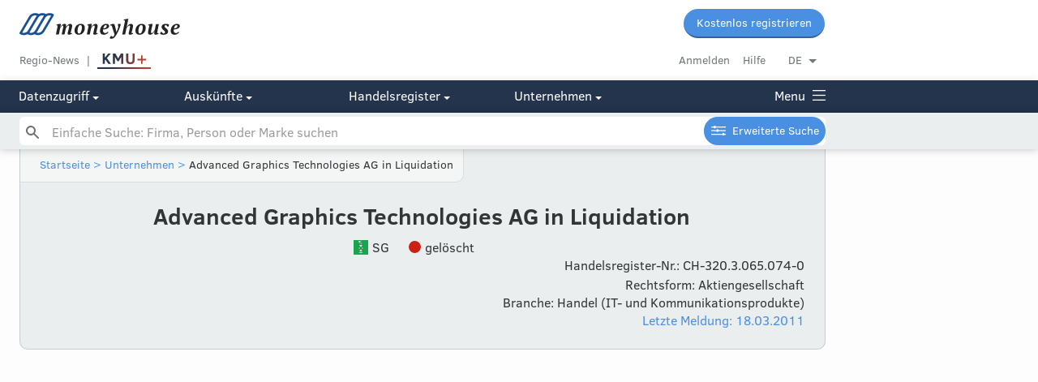

--- FILE ---
content_type: text/html; charset=utf-8
request_url: https://www.moneyhouse.ch/de/company/advanced-graphics-technologies-ag-in-5355233141
body_size: 15561
content:
<!DOCTYPE html>
<html lang="de">
  <head prefix="og: http://ogp.me/ns# business: http://ogp.me/ns/business#">
    <script type="text/javascript" data-cmp-ab="1" src="https://cdn.consentmanager.net/delivery/autoblocking/dc6ba5572498.js" data-cmp-host="d.delivery.consentmanager.net" data-cmp-cdn="cdn.consentmanager.net" data-cmp-codesrc="1"></script>
    <meta charset="utf-8">
    <meta http-equiv="X-UA-Compatible" content="IE=edge">
    <meta name="viewport" content="width=device-width, initial-scale=1, maximum-scale=1, user-scalable=no">
    <meta name="format-detection" content="telephone=no">
    <script type="text/javascript">
      dataLayer=[{
        'dimension1': 'User',
      }];
    </script>
    <script>
      window.addEventListener('DOMContentLoaded', function () {
        (function(w,d,s,l,i){w[l]=w[l]||[];w[l].push({'gtm.start':new Date().getTime(),event:'gtm.js'});var f=d.getElementsByTagName(s)[0],j=d.createElement(s),dl=l!='dataLayer'?'&l='+l:'';j.async=true;j.src='//www.googletagmanager.com/gtm.js?id='+i+dl+'&gtm_auth=undefined&gtm_preview=undefined&gtm_cookies_win=x';f.parentNode.insertBefore(j,f);})(window,document,'script','dataLayer','GTM-MWNJKZ');
        //- -- End Google Tag Manager --
      })
      
    </script>
    <script type="text/javascript">
      digitalData= {
        'page': {
          'pageInfo': {
            'pageID': "advanced-graphics-technologies-ag-in-5355233141",
            'pageName': window.location.pathName,
            'language': "",
          },
          'category': {
            'primaryCategory': "company",
            'subCategory1': "overview",
          },
        },
        'component': [
          {
            'componentInfo': {
              'componentID': "39291661-2d1d-4e61-b09f-2a8c0010bc0e",
              'componentName': "Advanced Graphics Technologies AG in Liquidation",
            },
            'category': {
              'componentType': "company-overview", //company profile ??
            },
            'attributes': {
              'companyCHEID': "CHE-114.810.632",
              'companyCHID': "CH-320.3.065.074-0",
              'companyLegalForm': "3",
              'companyLanguage': "de",
              'companyStatus': "5",
              'hrPersonActiveMandate': "",
            },
          },
        ],
        'user': [
          {
            'profile': [
              {
                'profileInfo': {
                  'profileID': "",
                  'gender': "",
                },
                'attributes': {
                  'c1': {
                    'subscriptionStatus': "false", // true for premium or not?
                  },
                },
              },
            ],
          },
        ],
      };
    </script>
    <script type="text/javascript">
      digitalData.event = [
        {
          'eventInfo': {
            'eventName': "content-view", //Profile Interaction ??
            'eventAction': "display", //display ??
            'eventPosition': "",
            'eventValue': "",
            'eventNonInteractive': false,
            'type': "company-overview", //company profile ??
            'componentID': "39291661-2d1d-4e61-b09f-2a8c0010bc0e",
            'componentName': "Advanced Graphics Technologies AG in Liquidation",
            'timeStamp': new Date(),
          },
          'category': {
            'primaryCategory': "company", //company profile ??
            'subCategory1': "overview", //do we need those?
            'subCategory2': "",
            'subCategory3': "",
          },
        },
      ];
    </script>
    <script defer="" src="https://tms.danzz.ch/scripts/t.min.js"></script>
    <link rel="stylesheet" href="/css/styles-87163e3db4.css">
    <!--remove x-default if /person page-->
    <link rel="alternate" hreflang="x-default" href="https://www.moneyhouse.ch/de/company/advanced-graphics-technologies-ag-in-5355233141">
    <link rel="alternate" hreflang="de" href="https://www.moneyhouse.ch/de/company/advanced-graphics-technologies-ag-in-5355233141">
    <link rel="alternate" hreflang="en" href="https://www.moneyhouse.ch/en/company/advanced-graphics-technologies-ag-in-5355233141">
    <link rel="alternate" hreflang="fr" href="https://www.moneyhouse.ch/fr/company/advanced-graphics-technologies-ag-in-5355233141">
    <link rel="alternate" hreflang="it" href="https://www.moneyhouse.ch/it/company/advanced-graphics-technologies-ag-in-5355233141">
    <title>Advanced Graphics Technologies AG in Liquidation | Moneyhouse</title>
    <meta name="description" content="Advanced Graphics Technologies AG in Liquidation in Buchs SG ✓ gelöscht ✓ Gegründet 2009 ✓ Letzte Änderung: 18.03.2011 ✓">
    <meta name="robots" content="noindex, follow">
    <meta property="og:site_name" content="Moneyhouse"/>
    <meta property="og:locale" content="de_DE"/>
    <meta property="og:locale:alternate" content="en_GB"/>
    <meta property="og:locale:alternate" content="fr_FR"/>
    <meta property="og:locale:alternate" content="it_IT"/>
    <meta property="og:type" content="business.business"/>
    <meta property="og:title" content="Advanced Graphics Technologies AG in Liquidation | Moneyhouse"/>
    <meta property="og:url" content="http://www.moneyhouse.ch/de/company/advanced-graphics-technologies-ag-in-5355233141"/>
    <meta property="og:image" content="http://www.moneyhouse.ch/assets/images/moneyhouse-og.png"/>
    <meta property="og:description" content="Advanced Graphics Technologies AG in Liquidation in Buchs SG ✓ gelöscht ✓ Gegründet 2009 ✓ Letzte Änderung: 18.03.2011 ✓"/>
    <meta name="twitter:card" content="summary_large_image"/>
    <meta name="twitter:site" content="@moneyhouse_ch"/>
    <meta name="twitter:title" content="Advanced Graphics Technologies AG in Liquidation | Moneyhouse"/>
    <meta name="twitter:description" content="Advanced Graphics Technologies AG in Liquidation in Buchs SG ✓ gelöscht ✓ Gegründet 2009 ✓ Letzte Änderung: 18.03.2011 ✓"/>
    <meta name="twitter:image" content="http://www.moneyhouse.ch/assets/images/moneyhouse-og.png"/>
    <script type="application/ld+json">
      {
        "@context": "http://schema.org",
        "@type": "Organization",
        "url": "http://www.moneyhouse.ch/de/company/advanced-graphics-technologies-ag-in-5355233141",
         "legalName": "Advanced Graphics Technologies AG in Liquidation",
         "foundingDate": "2009-04-07",
         "dissolutionDate": "2011-03-18",
         "taxID": "CHE114810632",
         "vatID": "CHE-114.810.632 MWST",
         "description": "Handel mit und Vertrieb von Geräten, Hilfsmitteln und Verbrauchsmaterialien, Ausführen von Dienstleistungen und Durchführung von Schulungen im Bereich Werbe- und Kreativtechnologien sowie Herstellung, Entwicklung und Vertrieb von Werbeprodukten und von dazu gehörenden Verarbeitungsmaschinen. Die Gesellschaft kann Patente, Lizenzen und Herstellungsverfahren erwerben, entwickeln, verwalten und verwerten sowie Zweigniederlassungen und Tochtergesellschaften im In- und Ausland errichten, sich an anderen Unternehmen im In- und Ausland beteiligen, im In- und Ausland Grundeigentum erwerben, belasten, veräussern und verwalten, Finanzierungen für eigene oder fremde Rechnung vornehmen sowie Garantien und Bürgschaften für Tochtergesellschaften und Dritte eingehen.",
         "address":{
           "@type": "PostalAddress",
           "addressLocality": "Buchs SG",
           "addressRegion": "SG",
           "postOfficeBoxNumber": "",
           "streetAddress": "Churerstrasse 35",
           "postalCode": "9470"
         },
         "employee": []
       }
      
    </script>
    <link rel="apple-touch-icon" sizes="57x57" href="/assets/favicons/apple-touch-icon-57x57.png">
    <link rel="apple-touch-icon" sizes="60x60" href="/assets/favicons/apple-touch-icon-60x60.png">
    <link rel="apple-touch-icon" sizes="72x72" href="/assets/favicons/apple-touch-icon-72x72.png">
    <link rel="apple-touch-icon" sizes="76x76" href="/assets/favicons/apple-touch-icon-76x76.png">
    <link rel="apple-touch-icon" sizes="114x114" href="/assets/favicons/apple-touch-icon-114x114.png">
    <link rel="apple-touch-icon" sizes="120x120" href="/assets/favicons/apple-touch-icon-120x120.png">
    <link rel="apple-touch-icon" sizes="144x144" href="/assets/favicons/apple-touch-icon-144x144.png">
    <link rel="apple-touch-icon" sizes="152x152" href="/assets/favicons/apple-touch-icon-152x152.png">
    <link rel="apple-touch-icon" sizes="180x180" href="/assets/favicons/apple-touch-icon-180x180.png">
    <link rel="icon" type="image/png" href="/assets/favicons/favicon-32x32.png" sizes="32x32">
    <link rel="icon" type="image/png" href="/assets/favicons/favicon-96x96.png" sizes="96x96">
    <link rel="icon" type="image/png" href="/assets/favicons/favicon-16x16.png" sizes="16x16">
    <link rel="manifest" href="/assets/favicons/manifest.json">
    <link rel="mask-icon" href="/assets/favicons/safari-pinned-tab.svg" color="#5bbad5">
    <script>
      window.audienzz = window.audienzz || {};
      
    </script>
    <script src="https://adnz.co/header.js?adTagId=28" async="async"></script>
    <meta name="theme-color" content="#ffffff">
  </head>
  <body>
    <noscript>
      <iframe src="//www.googletagmanager.com/ns.html?id=GTM-MWNJKZ&gtm_auth=undefined&gtm_preview=undefined&gtm_cookies_win=x" height="0" width="0" style="display:none;visibility:hidden"></iframe>
    </noscript>
    <input id="hrUrl" type="hidden" value="https://handelsregister.moneyhouse.ch/">
    <nav class="header">
      <div class="mobile-blue-header"><a class="logo-container" href="/de/"><img class="narrow-nav-logo is-hidden-tablet" src="/assets/icons/moneyhouse_logo.svg"/><img class="narrow-nav-logo is-hidden-desktop" src="/assets/icons/moneyhouse_logo_white.svg"/></a><a class="js-menu menu-container" href="javascript:void(0)"><span class="menu icon icon-menu_grey">Menu</span></a>
        <div class="section narrow-nav-menu js-menu-target">
          <div class="narrow-nav-inner">
            <div class="l-grid language-radiogroup-mobile">
              <div class="l-grid-cell l-one-whole">
                <div class="section--small radiogroup language-radiogroup">
                  <div class="l-grid-cell l-one-quarter language-item">
                    <input name="locale_de" id="locale_de" type="radio" checked="checked"/>
                    <label class="center js-select-language round-left" for="locale_de" data-lang="de" data-path="/company/advanced-graphics-technologies-ag-in-5355233141">DE</label>
                  </div>
                  <div class="l-grid-cell l-one-quarter language-item">
                    <input name="locale_en" id="locale_en" type="radio"/>
                    <label class="center js-select-language" for="locale_en" data-lang="en" data-path="/company/advanced-graphics-technologies-ag-in-5355233141">EN</label>
                  </div>
                  <div class="l-grid-cell l-one-quarter language-item">
                    <input name="locale_fr" id="locale_fr" type="radio"/>
                    <label class="center js-select-language" for="locale_fr" data-lang="fr" data-path="/company/advanced-graphics-technologies-ag-in-5355233141">FR</label>
                  </div>
                  <div class="l-grid-cell l-one-quarter language-item">
                    <input name="locale_it" id="locale_it" type="radio"/>
                    <label class="center js-select-language round-right" for="locale_it" data-lang="it" data-path="/company/advanced-graphics-technologies-ag-in-5355233141">IT</label>
                  </div>
                </div>
              </div>
            </div>
            <div class="section"><a class="button" href="/de/register?redirectUrl=%2Fcompany%2Fadvanced-graphics-technologies-ag-in-5355233141" external="external">Kostenlos registrieren</a>
              <div class="section--content" style="margin-top: 10px"><a class="gray button button--secondary" href="/de/login?redirectUrl=%2Fcompany%2Fadvanced-graphics-technologies-ag-in-5355233141">Anmelden</a>
              </div>
            </div>
            <div class="section--small section--bordered no-padding menu-category-mobile">
              <div class="menu-category-mobile">
                <div class="menu-title-item-mobile"><a class="title-link opened" href="javascript:void(0)" #="#">Advanced Graphics Technologies AG in Liquidation</a>
                  <div class="hidden-menu-elements">
                    <div class="company-menu-link"><a class="active" href="/de/company/advanced-graphics-technologies-ag-in-5355233141" rel="nofollow">Übersicht</a>
                    </div>
                    <div class="company-menu-link"><a href="/de/company/advanced-graphics-technologies-ag-in-5355233141/reports" rel="nofollow">Auskünfte</a>
                    </div>
                    <div class="company-menu-link"><a href="/de/company/advanced-graphics-technologies-ag-in-5355233141/management" rel="nofollow">Management</a>
                    </div>
                    <div class="company-menu-link"><a href="/de/company/advanced-graphics-technologies-ag-in-5355233141/network" rel="nofollow">Netzwerk</a>
                    </div>
                    <div class="company-menu-link"><a href="/de/company/advanced-graphics-technologies-ag-in-5355233141/timeline" rel="nofollow">Timeline</a>
                    </div>
                    <div class="company-menu-link"><a href="/de/company/advanced-graphics-technologies-ag-in-5355233141/revenue" rel="nofollow">Kennzahlen</a>
                    </div>
                    <div class="company-menu-link"><a href="/de/company/advanced-graphics-technologies-ag-in-5355233141/shares" rel="nofollow">Besitzverhältnisse</a>
                    </div>
                    <div class="company-menu-link"><a href="/de/company/advanced-graphics-technologies-ag-in-5355233141/messages" rel="nofollow">Meldungen</a>
                    </div>
                    <div class="company-menu-link"><a href="/de/company/advanced-graphics-technologies-ag-in-5355233141/brands" rel="nofollow">Marken</a>
                    </div>
                    <div class="company-menu-link"><a href="/de/company/advanced-graphics-technologies-ag-in-5355233141/jobs" rel="nofollow">Jobs</a>
                    </div>
                    <div class="company-menu-link"><a href="/de/company/advanced-graphics-technologies-ag-in-5355233141/buildingproject" rel="nofollow">Baugesuche</a>
                    </div>
                  </div>
                </div>
              </div>
            </div>
            <div class="section--small section--bordered no-padding menu-category-mobile" id="cms-menu" style="display: none"></div>
            <div class="section--small section--bordered no-padding">
              <div class="menu-category-mobile">
                <div class="menu-title-item-mobile"><a href="/de/advancedsearch">Erweiterte Suche</a>
                </div>
              </div>
            </div>
            <div class="section--small section--bordered no-padding menu-category-mobile">
              <div class="menu-category-mobile">
                <div class="menu-title-item-mobile"><a class="title-link opened" href="javascript:void(0)" #="#">Datenzugriff</a>
                  <div class="hidden-menu-elements"><a href="/de/overview">Übersicht Mitgliedschaften</a><a href="/de/membership">Voller Datenzugriff</a><a href="/de/apiintegration">Public API</a><a href="/de/enterprise">Corporate-Angebote</a><a href="/de/companieslists">Firmenlisten</a><a href="https://address.moneyhouse.ch/" rel="nofollow" target="_blank">Adressen kaufen</a>
                  </div>
                </div>
                <div class="menu-title-item-mobile"><a class="title-link closed" href="javascript:void(0)" #="#">Auskünfte</a>
                  <div class="hidden-menu-elements" style="display:none"><a href="/de/businessreports">Übersicht</a><a href="/de/creditrating">Bonitätsauskunft</a><a href="/de/paymentbehaviour">Zahlungsverhalten</a><a href="/de/economicinformation">Wirtschaftsauskunft</a><a href="/de/shareholderinformation">Beteiligungsauskunft</a><a href="/de/paymentcollection">Betreibungsauskunft</a>
                  </div>
                </div>
                <div class="menu-title-item-mobile"><a class="title-link closed" href="javascript:void(0)" #="#">Handelsregister</a>
                  <div class="hidden-menu-elements" style="display:none"><a href="/de/commercialregister/foundation">Firma gründen</a><a href="/de/commercialregister/liquidation">Firma liquidieren</a><a href="/de/commercialregister/services" rel="nofollow">Änderung Eintrag</a>
                  </div>
                </div>
                <div class="menu-title-item-mobile"><a class="title-link closed" href="javascript:void(0)" #="#">Unternehmen</a>
                  <div class="hidden-menu-elements" style="display:none"><a href="/de/about">Über uns</a><a href="https://www.audienzz.ch/premium-brand/moneyhouse" target="_blank">Werbung schalten</a><a href="/de/datasources">Datenquellen</a><a href="/de/contact">Kontakt</a>
                  </div>
                </div>
              </div>
            </div>
            <div class="section--small section--bordered no-padding menu-category-mobile"><a href="/de/kmuplus" rel="nofollow">
                <div id="kmupluslogo"><img src="/assets/images/KMUplus_default.svg" id="kmupluslogo_default" style="height: 26px;"/><img src="/assets/images/KMUplus_hover-active.svg" id="kmupluslogo_hover" style="height: 26px;"/></div></a><a href="/de/region">Regio-News</a><a href="/de/howto">Hilfebereich</a>
            </div>
            <div class="section--small no-padding menu-category-mobile"><a href="/de/terms">AGB</a><a href="/de/privacy">Datenschutz</a><a href="/de/imprint">Impressum</a>
            </div>
            <div class="section--huge"></div>
          </div>
        </div>
      </div>
      <div class="top-nav is-hidden-mobile is-hidden-tablet fixed-header">
        <div class="nav-desktop">
          <div class="container">
            <div class="content">
              <div class="l-grid-cell l-one-whole">
                <div class="l-grid-cell l-three-fifths"><a class="header__logo" href="/de/"><img class="header__logo__img" src="/assets/icons/moneyhouse_logo.svg"/></a>
                </div>
                <div class="l-grid-cell l-two-fifths header__buttons"><a class="button button--small" href="/de/register?redirectUrl=%2Fcompany%2Fadvanced-graphics-technologies-ag-in-5355233141" external="external">Kostenlos registrieren</a>
                </div>
              </div>
              <div class="l-grid-cell l-one-whole">
                <div class="l-grid-cell l-three-fifths header__service__nav service-link-block"><a class="top-nav-item service gray" href="/de/region">Regio-News</a><a class="top-nav-item gray no-after" href="/de/kmuplus" rel="nofollow">
                    <div id="kmupluslogo"><img src="/assets/images/KMUplus_default.svg" id="kmupluslogo_default" style="height: 26px;"/><img src="/assets/images/KMUplus_hover-active.svg" id="kmupluslogo_hover" style="height: 26px;"/></div></a><a class="js-trigger-modal js-auto-redirect hidden" href="javascript:void(0)" id="scroll-login" data-modal-id="login-modal" data-redirect-uri="http://www.moneyhouse.ch/de/company/advanced-graphics-technologies-ag-in-5355233141"></a>
                </div>
                <div class="l-grid-cell l-two-fifths header__account__nav"><a class="gray top-nav-item" href="/de/login?redirectUrl=%2Fcompany%2Fadvanced-graphics-technologies-ag-in-5355233141">Anmelden</a><a class="top-nav-item gray" href="/de/howto">Hilfe</a>
                  <div class="dropdown-container minor top-nav-item last" id="language-dropdown">
                    <div class="dropdown js-dropdown-toggle">DE</div>
                    <ul class="dropdown-options js-dropdown-options not-displayed">
                      <li><a class="js-select-language" href="javascript:void(0)" data-path="/company/advanced-graphics-technologies-ag-in-5355233141" data-lang="de">Deutsch</a>
                      </li>
                      <li><a class="js-select-language" href="javascript:void(0)" data-path="/company/advanced-graphics-technologies-ag-in-5355233141" data-lang="fr">Français</a>
                      </li>
                      <li><a class="js-select-language" href="javascript:void(0)" data-path="/company/advanced-graphics-technologies-ag-in-5355233141" data-lang="it">Italiano</a>
                      </li>
                      <li><a class="js-select-language" href="javascript:void(0)" data-path="/company/advanced-graphics-technologies-ag-in-5355233141" data-lang="en">English</a>
                      </li>
                    </ul>
                  </div>
                </div>
              </div>
            </div>
          </div>
          <div class="header-navigation" style="background: #23344c;">
            <div class="container">
              <div class="content">
                <div class="l-grid is-hidden-tablet">
                  <div class="l-grid-cell l-one-fifth is-hidden-tablet"><a class="js-header-menu-button" href="javascript:void(0)" #="#">Datenzugriff
                      <div class="icon icon-select-arrow-white"></div></a>
                  </div>
                  <div class="l-grid-cell l-one-fifth is-hidden-tablet"><a class="js-header-menu-button" href="javascript:void(0)" #="#">Auskünfte
                      <div class="icon icon-select-arrow-white"></div></a>
                  </div>
                  <div class="l-grid-cell l-one-fifth is-hidden-tablet"><a class="js-header-menu-button" href="javascript:void(0)" #="#">Handelsregister
                      <div class="icon icon-select-arrow-white"></div></a>
                  </div>
                  <div class="l-grid-cell l-one-fifth is-hidden-tablet"><a class="js-header-menu-button" href="javascript:void(0)" #="#">Unternehmen
                      <div class="icon icon-select-arrow-white"></div></a>
                  </div><a class="js-header-menu-button menu-link" href="javascript:void(0)" style="float: right; margin: 0;">Menu
                    <div class="menu-icon icon-menu_white"></div>
                    <div class="menu-icon-close icon-close" style="display: none;"></div></a>
                </div>
                <div class="mobile-menu is-hidden-desktop"><a class="js-header-menu-button is-hidden-desktop" href="javascript:void(0)" #="#">Datenzugriff
                    <div class="icon icon-select-arrow-white"></div></a><a class="js-header-menu-button is-hidden-desktop" href="javascript:void(0)" #="#">Auskünfte
                    <div class="icon icon-select-arrow-white"></div></a><a class="js-header-menu-button is-hidden-desktop" href="javascript:void(0)" #="#">Handelsregister
                    <div class="icon icon-select-arrow-white"></div></a><a class="js-header-menu-button is-hidden-desktop" href="javascript:void(0)" #="#">Unternehmen
                    <div class="icon icon-select-arrow-white"></div></a><a class="js-header-menu-button menu-link" href="javascript:void(0)" style="float: right; margin: 0;">Menu
                    <div class="menu-icon icon-menu_white"></div>
                    <div class="menu-icon-close icon-close" style="display: none;"></div></a>
                </div>
              </div>
            </div>
          </div>
        </div>
        <!-- hide search on kmuplus-->
        <div class="header-navigation-search" id="autohide-search-desktop" style="background: #ebeeef; background: #ebeeef; display: block; position: fixed; width: 100%; box-shadow: 0 0 10px 0 rgba(0,0,0,0.25)">
          <div class="container">
            <div class="content search--sticky-header">
              <form class="search-form" id="search" action="/de/search" method="GET" autocomplete="off">
                <input class="js-instant-search search" type="text" name="q" placeholder="Einfache Suche: Firma, Person oder Marke suchen" value=""/>
                <input type="hidden" name="activeMandates" value=""/>
                <input type="hidden" name="status" value=""/>
                <input type="hidden" name="tab" value=""/>
                <input class="search-submit" type="submit"/><a class="button button--small advancedsearch-button advancedsearch-white" href="/de/advancedsearch">Erweiterte Suche</a>
              </form>
              <div class="instant-search-templates not-displayed">
                <div id="instant-search-item-organisation-template">
                  <li class="instant-search-item">
                    <div>
                      <div class="l-grid-cell icon-col">
                        <div class="med-icon template-icon">
                          <div class="icon-company_liquidation"></div>
                        </div>
                      </div>
                      <div class="l-grid-cell">
                        <div class="template-content"></div>
                        <div class="template-detail minor">
                        </div>
                      </div>
                    </div>
                  </li>
                </div>
                <div id="instant-search-item-person-template">
                  <li class="instant-search-item">
                    <div>
                      <div class="l-grid-cell icon-col">
                        <div class="med-icon template-icon">
                          <div class="icon-person_active"></div>
                        </div>
                      </div>
                      <div class="l-grid-cell">
                        <div class="template-content"></div>
                        <div class="template-detail minor">
                        </div>
                      </div>
                    </div>
                  </li>
                </div>
                <div id="instant-search-item-brand-template">
                  <li class="instant-search-item">
                    <div>
                      <div class="l-grid-cell icon-col">
                        <div class="med-icon template-icon">
                          <div class="icon-brand_active"></div>
                        </div>
                      </div>
                      <div class="l-grid-cell">
                        <div class="template-content"></div>
                        <div class="template-detail minor">
                        </div>
                      </div>
                    </div>
                  </li>
                </div>
                <div id="instant-search-item-header-template">
                  <li class="instant-search-category-header">
                    <div class="l-grid">
                      <div class="l-grid-cell">
                        <div class="t-h4 template-content"></div>
                      </div>
                    </div>
                  </li>
                </div>
                <div id="instant-search-item-trailer-template">
                  <li class="instant-search-trailer">
                    <div class="l-grid">
                      <div class="l-grid-cell"><a class="template-content" href="/de/search?q=undefined"></a>
                      </div>
                    </div>
                  </li>
                </div>
              </div>
            </div>
          </div>
        </div>
        <div class="overlay-menu overlay-menu-div">
          <div class="container overlay-menu-div">
            <div class="content overlay-menu-div">
              <div class="l-grid">
                <div class="l-grid-cell l-one-fifth l-mobile-one-whole section l-tablet-one-quarter"><b class="section--header">Datenzugriff</b>
                  <div class="l-grid">
                    <div class="l-grid-cell l-one-whole">
                      <ul>
                        <li><a href="/de/overview">Übersicht Mitgliedschaften</a>
                        </li>
                        <li><a href="/de/membership">Voller Datenzugriff</a>
                        </li>
                        <li><a href="/de/apiintegration">Public API</a>
                        </li>
                        <li><a href="/de/enterprise">Corporate-Angebote</a>
                        </li>
                        <li><a href="/de/companieslists">Firmenlisten</a>
                        </li>
                        <li><a href="https://address.moneyhouse.ch/" rel="nofollow" target="_blank">Adressen kaufen</a>
                        </li>
                      </ul>
                    </div>
                  </div>
                </div>
                <div class="l-grid-cell l-one-fifth l-mobile-one-whole section l-tablet-one-quarter"><b class="section--header">Auskünfte</b>
                  <div class="l-grid">
                    <div class="l-grid-cell l-one-whole">
                      <ul>
                        <li><a href="/de/businessreports">Übersicht</a>
                        </li>
                        <li><a href="/de/creditrating">Bonitätsauskunft</a>
                        </li>
                        <li><a href="/de/paymentbehaviour">Zahlungsverhalten</a>
                        </li>
                        <li><a href="/de/economicinformation">Wirtschaftsauskunft</a>
                        </li>
                        <li><a href="/de/shareholderinformation">Beteiligungsauskunft</a>
                        </li>
                        <li><a href="/de/paymentcollection">Betreibungsauskunft</a>
                        </li>
                      </ul>
                    </div>
                  </div>
                </div>
                <div class="l-grid-cell l-one-fifth l-mobile-one-whole section l-tablet-one-quarter"><b class="section--header">Handelsregister</b>
                  <div class="l-grid">
                    <div class="l-grid-cell l-one-whole">
                      <ul>
                        <li><a href="/de/commercialregister/foundation">Firma gründen</a>
                        </li>
                        <li><a href="/de/commercialregister/liquidation">Firma liquidieren</a>
                        </li>
                        <li><a href="/de/commercialregister/services" rel="nofollow">Änderung Eintrag</a>
                        </li>
                      </ul>
                    </div>
                  </div>
                </div>
                <div class="l-grid-cell l-one-fifth l-mobile-one-whole section l-tablet-one-quarter"><b class="section--header">Unternehmen</b>
                  <div class="l-grid">
                    <div class="l-grid-cell l-one-whole">
                      <ul>
                        <li><a href="/de/about">Über uns</a>
                        </li>
                        <li><a href="https://www.audienzz.ch/premium-brand/moneyhouse" target="_blank">Werbung schalten</a>
                        </li>
                        <li><a href="/de/datasources">Datenquellen</a>
                        </li>
                        <li><a href="/de/contact">Kontakt</a>
                        </li>
                      </ul>
                    </div>
                  </div>
                </div>
                <div class="l-grid-cell l-one-fifth l-mobile-one-whole section footer--login-section">
                  <div class="l-grid">
                    <div class="l-grid-cell l-one-whole">
                      <li><a class="gray" href="/de/login?redirectUrl=%2Fcompany%2Fadvanced-graphics-technologies-ag-in-5355233141">Anmelden</a>
                      </li>
                      <li><a href="/de/howto">Hilfebereich</a>
                      </li>
                      <div class="section">
                        <li><a class="no-hover" href="javascript:void(0)" #="#">Sprache wechseln</a>
                        </li>
                        <li><a class="js-select-language" href="javascript:void(0)" data-path="/company/advanced-graphics-technologies-ag-in-5355233141" data-lang="de">DE |&nbsp</a><a class="js-select-language" href="javascript:void(0)" data-path="/company/advanced-graphics-technologies-ag-in-5355233141" data-lang="fr">FR |&nbsp</a><a class="js-select-language" href="javascript:void(0)" data-path="/company/advanced-graphics-technologies-ag-in-5355233141" data-lang="it">IT |&nbsp</a><a class="js-select-language" href="javascript:void(0)" data-path="/company/advanced-graphics-technologies-ag-in-5355233141" data-lang="en">EN</a>
                        </li>
                      </div>
                      <div class="section">
                        <li><a href="/de/kmuplus" rel="nofollow">KMU+</a>
                        </li>
                        <li><a href="/de/region">Regio-News</a>
                        </li>
                      </div>
                    </div>
                  </div>
                </div>
              </div>
              <div class="section--huge">
                <div class="l-grid">
                  <div class="l-grid-cell l-one-whole">
                    <div class="kmuplus-article-banner-holder"><b>KMU+</b><a href="/de/kmuplus"><img src="/assets/images/KMU_button_alle-artikel.svg"/></a></div>
                    <div class="l-grid section">
                      <div class="l-grid-cell l-one-half"><a href="/kmuplus/wirtschaft/nzz-neue-zuercher-studie-zeigt-auch-bei-stark-subventionierten-krippen-bleiben-viele-muetter-lieber-mit-den-kindern-zu-hause-id.1214">
                          <div class="kmuplus-article-banner"><img class="kmuplus-article-banner-image" src="https://s3.adnz.co/sustainable-switzerland-dev/s-ch/thumbnail_Adobe_Stock_1514766222_2c3c727bf5.jpeg"/>
                            <div class="kmuplus-article-banner-details">
                              <p class="kmuplus-article-banner-details-topic">Wirtschaft</p>
                              <p class="kmuplus-article-banner-details-title">Neue Zürcher Studie zeigt: Auch bei stark subventionierten Krippen bleiben Mütter lieber mit den Kindern zu Hause</p><img class="kmuplus-article-banner-details-underline" src="/assets/images/verlaufslinie_teaser-navigation.svg"/>
                            </div>
                          </div></a></div>
                      <div class="l-grid-cell l-one-half"><a href="/kmuplus/technologie/nzz-wikipedia-wird-25-die-enzyklopaedie-mag-nicht-perfekt-sein-aber-ein-grosser-gewinn-fuer-die-welt-ist-sie-trotzdem-id.1211">
                          <div class="kmuplus-article-banner"><img class="kmuplus-article-banner-image" src="https://s3.adnz.co/sustainable-switzerland-dev/s-ch/thumbnail_Adobe_Stock_502145314_Editorial_Use_Only_a0e6e22632.jpeg"/>
                            <div class="kmuplus-article-banner-details">
                              <p class="kmuplus-article-banner-details-topic">Technologie</p>
                              <p class="kmuplus-article-banner-details-title">Wikipedia wird 25: Die Enzyklopädie mag nicht perfekt sein – aber ein grosser Gewinn für die Welt ist sie trotzdem</p><img class="kmuplus-article-banner-details-underline" src="/assets/images/verlaufslinie_teaser-navigation.svg"/>
                            </div>
                          </div></a></div>
                    </div>
                  </div>
                </div>
              </div>
            </div>
          </div>
        </div>
      </div>
      <div class="is-hidden-mobile" style="height: 137px;"></div>
      <!-- hide search on kmuplus-->
      <div class="search-placeholder is-hidden-mobile is-hidden-tablet" style="height: 2.8rem;"></div>
    </nav>
    <!-- hide search on kmuplus-->
    <div class="search-placeholder is-hidden-desktop"></div>
    <form class="search-form is-hidden-desktop" id="autohide-search" action="/de/search" method="GET" autocomplete="off">
      <input class="js-instant-search search search--menu search-hide-on-scroll is-hidden-desktop" type="text" name="q" placeholder="Einfache Suche: Firma, Person oder Marke suchen" value=""/>
      <input type="hidden" name="activeMandates" value=""/>
      <input type="hidden" name="status" value=""/>
      <input type="hidden" name="tab" value=""/>
      <input class="search-submit" type="submit"/>
    </form>
    <div class="instant-search-templates not-displayed">
      <div id="instant-search-item-organisation-template">
        <li class="instant-search-item">
          <div>
            <div class="l-grid-cell icon-col">
              <div class="med-icon template-icon">
                <div class="icon-company_liquidation"></div>
              </div>
            </div>
            <div class="l-grid-cell">
              <div class="template-content"></div>
              <div class="template-detail minor">
              </div>
            </div>
          </div>
        </li>
      </div>
      <div id="instant-search-item-person-template">
        <li class="instant-search-item">
          <div>
            <div class="l-grid-cell icon-col">
              <div class="med-icon template-icon">
                <div class="icon-person_active"></div>
              </div>
            </div>
            <div class="l-grid-cell">
              <div class="template-content"></div>
              <div class="template-detail minor">
              </div>
            </div>
          </div>
        </li>
      </div>
      <div id="instant-search-item-brand-template">
        <li class="instant-search-item">
          <div>
            <div class="l-grid-cell icon-col">
              <div class="med-icon template-icon">
                <div class="icon-brand_active"></div>
              </div>
            </div>
            <div class="l-grid-cell">
              <div class="template-content"></div>
              <div class="template-detail minor">
              </div>
            </div>
          </div>
        </li>
      </div>
      <div id="instant-search-item-header-template">
        <li class="instant-search-category-header">
          <div class="l-grid">
            <div class="l-grid-cell">
              <div class="t-h4 template-content"></div>
            </div>
          </div>
        </li>
      </div>
      <div id="instant-search-item-trailer-template">
        <li class="instant-search-trailer">
          <div class="l-grid">
            <div class="l-grid-cell"><a class="template-content" href="/de/search?q=undefined"></a>
            </div>
          </div>
        </li>
      </div>
    </div>
    <div id="flash-message-target">
    </div>
    <div class="container">
      <div class="skyscraper-left js-stickify">
        <aside class="advertising-skyscraper-left" id="adnz_halfpage_2"></aside>
      </div>
      <div class="container">
        <div class="content content-subheader">
          <header class="sub-header">
            <div class="container">
              <div class="breadcrumb-navigation">
                <script type="application/ld+json">
                  {
                   "@context": "http://schema.org",
                   "@type": "BreadcrumbList",
                   "itemListElement":
                   [
                    {
                     "@type": "ListItem",
                     "position": 1,
                     "item":
                     {
                      "@id": "/de/",
                      "name": "Startseite"
                      }
                    },
                    {
                     "@type": "ListItem",
                    "position": 2,
                    "item":
                     {
                       "@id": "/de/search?q=Advanced Graphics Technologies AG in Liquidation",
                       "name": "Unternehmen"
                     }
                    }
                   ]
                  }
                </script><a href="/de/">Startseite</a><a href="javascript:void(0)"> &gt; </a><a href="/de/search?q=Advanced Graphics Technologies AG in Liquidation">Unternehmen</a><a href="javascript:void(0)"> &gt; </a><span>Advanced Graphics Technologies AG in Liquidation</span>
              </div>
            </div>
            <div class="container">
              <div class="content-padding">
                <div class="l-grid">
                  <div class="section l-grid-cell l-one-whole center">
                    <div class="company-name">
                      <h1>Advanced Graphics Technologies AG in Liquidation
                      </h1>
                    </div>
                    <div class="section--small"></div>
                    <div class="company-canton company-info-block"><img class="vertical-middle margin-right-5" src="/assets/images/canton-flags/CHE/SG.png" width="18" height="18" onerror="this.style.display='none'"/><span class="vertical-middle margin-right-5">SG</span></div>
                    <div class="company-status company-info-block">
                      <div class="company-status-icon company-status-icon--inactive vertical-middle margin-right-5"></div><span class="vertical-middle margin-right-5">gelöscht</span>
                    </div>
                  </div>
                </div>
                <div class="l-grid">
                  <div class="l-grid-cell l-two-fifths l-tablet-one-whole">
                  </div>
                  <div class="l-grid-cell l-three-fifths l-tablet-one-whole" style="vertical-align: bottom;">
                    <div class="section is-hidden-desktop"></div>
                    <div class="chnr"><span>Handelsregister-Nr.:&nbspCH-320.3.065.074-0</span>
                    </div>
                    <div class="company-legal-form company-info-block"><span class="vertical-middle">Rechtsform: Aktiengesellschaft</span></div>
                    <div class="branch overview-branch-holder">Branche: Handel (IT- und Kommunikationsprodukte)
                    </div>
                    <div class="last-change"><a href="/de/company/advanced-graphics-technologies-ag-in-5355233141/messages" rel="nofollow">Letzte Meldung: 18.03.2011</a>
                    </div>
                  </div>
                </div>
                <div class="section"></div>
              </div>
            </div>
          </header>
        </div>
      </div>
      <div class="content">
        <aside class="advertising">
          <aside class="banner-ad container section" id="adnz_wideboard_1"></aside>
        </aside>
        <div class="container">
          <div class="l-grid">
            <div class="l-grid-cell l-one-fifth is-hidden-mobile js-stickify left-sticky-menu" style="max-width: 180px; position:absolute;">
              <div class="section">
                <div class="company-menu-link"><a class="active" href="/de/company/advanced-graphics-technologies-ag-in-5355233141" rel="nofollow">Übersicht</a>
                </div>
                <div class="company-menu-link"><a href="/de/company/advanced-graphics-technologies-ag-in-5355233141/reports" rel="nofollow">Auskünfte</a>
                </div>
                <div class="company-menu-link"><a href="/de/company/advanced-graphics-technologies-ag-in-5355233141/management" rel="nofollow">Management</a>
                </div>
                <div class="company-menu-link"><a href="/de/company/advanced-graphics-technologies-ag-in-5355233141/network" rel="nofollow">Netzwerk</a>
                </div>
                <div class="company-menu-link"><a href="/de/company/advanced-graphics-technologies-ag-in-5355233141/timeline" rel="nofollow">Timeline</a>
                </div>
                <div class="company-menu-link"><a href="/de/company/advanced-graphics-technologies-ag-in-5355233141/revenue" rel="nofollow">Kennzahlen</a>
                </div>
                <div class="company-menu-link"><a href="/de/company/advanced-graphics-technologies-ag-in-5355233141/shares" rel="nofollow">Besitzverhältnisse</a>
                </div>
                <div class="company-menu-link"><a href="/de/company/advanced-graphics-technologies-ag-in-5355233141/messages" rel="nofollow">Meldungen</a>
                </div>
                <div class="company-menu-link"><a href="/de/company/advanced-graphics-technologies-ag-in-5355233141/brands" rel="nofollow">Marken</a>
                </div>
                <div class="company-menu-link"><a href="/de/company/advanced-graphics-technologies-ag-in-5355233141/jobs" rel="nofollow">Jobs</a>
                </div>
                <div class="company-menu-link"><a href="/de/company/advanced-graphics-technologies-ag-in-5355233141/buildingproject" rel="nofollow">Baugesuche</a>
                </div>
              </div>
            </div>
            <div class="l-grid-cell l-one-fifth is-hidden-mobile" style="max-width: 180px">
              <div class="section"></div>
            </div>
            <div class="l-grid-cell l-four-fifths l-tablet-four-fifths section--fixed-height l-mobile-one-whole" style="margin-left: 0">
              <div class="container">
                <div class="content" style="padding: 0;">
                  <article class="page">
                    <div class="l-grid">
                      <div class="l-grid-cell l-one-whole">
                        <div class="section"><a class="button button--secondary company-banner-button" href="/de/commercialregister/overview?chnr=CH32030650740&uid=CHE114810632" rel="nofollow">Sie möchten eine Änderung der Firmendaten vornehmen? Wir unterstützen Sie hierbei gerne.</a>
                        </div>
                        <div class="section">
                          <div class="card card--big-border-top">
                            <div class="section">
                              <div class="l-grid center">
                                <div class="l-grid-cell l-one-fifth l-tablet-one-third">
                                  <h4 class="key">Eingetragen seit</h4>
                                  <div class="section--small is-visible-desktop"></div><span>-</span>
                                </div>
                                <div class="l-grid-cell l-one-fifth l-tablet-one-third">
                                  <h4 class="key">Umsatz in CHF</h4>
                                  <div class="section--small is-visible-desktop"></div><span>-</span>
                                </div>
                                <div class="l-grid-cell l-one-fifth l-tablet-one-third">
                                  <h4 class="key">Kapital in CHF</h4>
                                  <div class="section--small is-visible-desktop"></div><span>-</span>
                                </div>
                                <div class="l-grid-cell l-one-fifth l-tablet-one-third">
                                  <h4 class="key">Mitarbeiter</h4>
                                  <div class="section--small is-visible-desktop"></div><span>-</span>
                                </div>
                                <div class="l-grid-cell l-one-fifth l-tablet-one-third">
                                  <h4 class="key">Aktive Marken</h4>
                                  <div class="section--small is-visible-desktop"></div><span>-</span>
                                </div>
                              </div>
                            </div>
                          </div>
                        </div>
                        <div class="section">
                          <div class="card card--big-border-top">
                            <div class="section--small">
                              <div class="l-grid">
                                <div class="l-grid-cell l-one-whole">
                                  <div class="l-grid" style="position:relative;">
                                    <div class="l-grid-cell l-one-whole is-hidden-desktop">
                                      <iframe class="google-map" width="100%" height="250" frameborder="0" style="border:0" data-src="https://www.google.com/maps/embed/v1/place?language=de&amp;key=AIzaSyBDgJ85RjB-YItg-NFhXfjzV4Noj-dLzHY&amp;q=Churerstrasse 35,9470+Buchs SG,Switzerland"></iframe>
                                      <script>
                                        window.addEventListener('DOMContentLoaded', function () {
                                          var maps = document.getElementsByClassName("google-map");
                                          for (var i = 0; i < maps.length; i++) {
                                            maps[i].src = maps[i].dataset.src;
                                          }
                                        })
                                        
                                      </script>
                                    </div>
                                    <div class="l-grid-cell l-one-half l-mobile-one-whole l-tablet-one-whole">
                                      <div class="l-grid">
                                        <div class="l-grid-cell l-one-half center">
                                          <div class="map-item-image address"></div>
                                          <div class="section--small"></div><span class="overview-item-text">Churerstrasse 35<br/>9470 Buchs SG<br/><a href="/de/company/advanced-graphics-technologies-ag-in-5355233141/network#neighbourhood" rel="nofollow">Nachbarschaft</a></span>
                                        </div>
                                        <div class="l-grid-cell l-one-whole center">
                                          <div class="section"><a href="/de/commercialregister/overview?chnr=CH32030650740&uid=CHE114810632" rel="nofollow">Sie möchten Ihre Adresse anpassen?<br/>Klicken Sie hier.</a>
                                          </div>
                                        </div>
                                        <div class="l-grid-cell l-one-whole center">
                                          <div class="section"><a href="/de/region/werdenberg/uebersicht">News aus der Region Werdenberg</a>
                                          </div>
                                        </div>
                                      </div>
                                    </div>
                                    <div class="l-grid-cell l-one-half is-hidden-mobile is-hidden-tablet" style="position:absolute; height: 100%;">
                                      <iframe class="google-map" width="100%" height="100%" frameborder="0" style="border:1px solid #d8dee0; border-radius:10px;" data-src="https://www.google.com/maps/embed/v1/place?language=de&amp;key=AIzaSyBDgJ85RjB-YItg-NFhXfjzV4Noj-dLzHY&amp;q=Churerstrasse 35,9470+Buchs SG,Switzerland"></iframe>
                                      <script>
                                        window.addEventListener('DOMContentLoaded', function () {
                                          var maps = document.getElementsByClassName("google-map");
                                          for (var i = 0; i < maps.length; i++) {
                                            maps[i].src = maps[i].dataset.src;
                                          }
                                        })
                                        
                                      </script>
                                    </div>
                                  </div>
                                </div>
                              </div>
                            </div>
                          </div>
                        </div>
                        <div class="section">
                          <div class="card card-reports card--big-border-top">
                            <div class="section">
                              <h2>Auskünfte zu&nbspAdvanced Graphics Technologies AG in Liquidation
                              </h2>
                              <div class="section--small t-sublegend">*angezeigte Auskünfte sind Beispiele
                              </div>
                              <p>Es sind keine Auskünfte verfügbar, da diese Firma gelöscht wurde.</p>
                              <div class="l-grid">
                                <div class="l-grid-cell l-one-half l-mobile-one-whole l-tablet-one-whole">
                                  <div class="section">
                                    <div class="l-grid">
                                      <div class="l-grid-cell l-one-quarter"><img class="shadow card-report-image" src="/dam/jcr:aa266119-6ca5-4909-afd6-28db0b2f410e" alt="preview"/>
                                      </div>
                                      <div class="l-grid-cell l-three-quarters">
                                        <h4>Bonitätsauskunft</h4>
                                        <div class="section--small"></div><span>Einschätzung der Bonität mit einer Ampel als Risikoindikator und weiteren hilfreichen Firmeninformationen.</span><br/><a href="/de/company/advanced-graphics-technologies-ag-in-5355233141/reports#creditworthiness-report" rel="nofollow">Mehr erfahren</a>
                                      </div>
                                    </div>
                                  </div>
                                </div>
                                <div class="l-grid-cell l-one-half l-mobile-one-whole l-tablet-one-whole">
                                  <div class="section">
                                    <div class="l-grid">
                                      <div class="l-grid-cell l-one-quarter"><img class="shadow card-report-image" src="/dam/jcr:fb0c5731-0028-4001-8f98-0d3ddae181ab" alt="preview"/>
                                      </div>
                                      <div class="l-grid-cell l-three-quarters">
                                        <h4>Wirtschaftsauskunft</h4>
                                        <div class="section--small"></div><span>Umfassende Auskunft über die wirtschaftliche Situation der Firma.</span><br/><a href="/de/company/advanced-graphics-technologies-ag-in-5355233141/reports#commercial-report" rel="nofollow">Mehr erfahren</a>
                                      </div>
                                    </div>
                                  </div>
                                </div>
                                <div class="l-grid-cell l-one-half l-mobile-one-whole l-tablet-one-whole">
                                  <div class="section">
                                    <div class="l-grid">
                                      <div class="l-grid-cell l-one-quarter"><img class="shadow card-report-image" src="/dam/jcr:5424d04a-3720-4549-a802-4ca073c642fc" alt="preview"/>
                                      </div>
                                      <div class="l-grid-cell l-three-quarters">
                                        <h4>Zahlungsverhalten</h4>
                                        <div class="section--small"></div><span>Beurteilung der Zahlungsmoral aufgrund vergangener Rechnungen.</span><br/><a href="/de/company/advanced-graphics-technologies-ag-in-5355233141/reports#payment-mode-report" rel="nofollow">Mehr erfahren</a>
                                      </div>
                                    </div>
                                  </div>
                                </div>
                                <div class="l-grid-cell l-one-half l-mobile-one-whole l-tablet-one-whole">
                                  <div class="section">
                                    <div class="l-grid">
                                      <div class="l-grid-cell l-one-quarter"><img class="shadow card-report-image" src="/dam/jcr:7c11cc99-cf23-40a4-8ce7-f0f6e51a04e4" alt="preview"/>
                                      </div>
                                      <div class="l-grid-cell l-three-quarters">
                                        <h4>Betreibungsauskunft</h4>
                                        <div class="section--small"></div><span>Übersicht über aktuelle und vergangene Betreibungsverfahren.</span><br/><a href="/de/company/advanced-graphics-technologies-ag-in-5355233141/reports#payment-collection-report" rel="nofollow">Mehr erfahren</a>
                                      </div>
                                    </div>
                                  </div>
                                </div>
                                <div class="l-grid-cell l-one-half l-mobile-one-whole l-tablet-one-whole">
                                  <div class="section">
                                    <div class="l-grid">
                                      <div class="l-grid-cell l-one-quarter"><img class="shadow card-report-image" src="/dam/jcr:0c064b0e-46d2-4620-adea-237551946072" alt="preview"/>
                                      </div>
                                      <div class="l-grid-cell l-three-quarters">
                                        <h4>Firmendossier als PDF</h4>
                                        <div class="section--small"></div><span>Kontaktinformationen, Veränderungen, Umsatz- und Mitarbeiterzahlen, Management, Besitzverhältnisse, Beteiligungsstruktur und weitere Firmendaten.</span><br/><a href="/de/company/advanced-graphics-technologies-ag-in-5355233141/reports#firmendossier-report" rel="nofollow">Jetzt kostenlos abrufen</a>
                                      </div>
                                    </div>
                                  </div>
                                </div>
                              </div>
                            </div>
                          </div>
                        </div>
                        <div class="section">
                          <div class="card">
                            <div class="section">
                              <div class="l-grid">
                                <div class="l-grid-cell l-one-half l-mobile-one-whole l-tablet-one-whole">
                                  <h2>Management</h2>
                                  <div class="section">
                                    <p>Es sind keine Personen im Management eingetragen.</p>
                                  </div>
                                  <div class="section"><span class="source minor"><span>Quelle: </span><a class="t-sublegend" href="/de/datasources" target="_blank">SHAB</a></span>
                                  </div>
                                  <div class="section is-hidden-desktop"><a class="button button--secondary" href="/de/company/advanced-graphics-technologies-ag-in-5355233141/management" rel="nofollow">Komplettes Management ansehen</a>
                                  </div>
                                </div>
                                <div class="l-grid-cell l-one-half l-mobile-one-whole l-tablet-one-whole">
                                  <div class="section--large is-hidden-desktop"></div>
                                  <h2>Netzwerk</h2>
                                  <div class="section"><img src="/assets/images/network.gif" width="372" height="200"/>
                                  </div>
                                  <div class="section is-hidden-desktop"><a class="button button--secondary" href="/de/company/advanced-graphics-technologies-ag-in-5355233141/network" rel="nofollow">Netzwerk im Detail ansehen</a>
                                  </div>
                                </div>
                              </div>
                            </div>
                            <div class="l-grid is-hidden-tablet is-hidden-mobile">
                              <div class="l-grid-cell l-one-half l-mobile-one-whole l-tablet-one-whole">
                                <div class="section"><a class="button button--secondary" href="/de/company/advanced-graphics-technologies-ag-in-5355233141/management" rel="nofollow">Komplettes Management ansehen</a>
                                </div>
                              </div>
                              <div class="l-grid-cell l-one-half l-mobile-one-whole l-tablet-one-whole">
                                <div class="section"><a class="button button--secondary" href="/de/company/advanced-graphics-technologies-ag-in-5355233141/network" rel="nofollow">Netzwerk im Detail ansehen</a>
                                </div>
                              </div>
                            </div>
                          </div>
                        </div>
                        <div class="section">
                          <div class="card">
                            <div class="section">
                              <h2>Handelsregisterinformationen</h2>
                              <div class="section--small"><span class="source minor"><span>Quelle: </span><a class="t-sublegend" href="/de/datasources" target="_blank">SHAB</a></span>
                                <div class="section--small"></div>
                              </div>
                              <div class="l-grid l-f-clear">
                                <div class="l-grid-cell l-one-third l-mobile-one-whole">
                                  <h4 class="key">Eintrag ins Handelsregister</h4>
                                  <p class="value">07.04.2009</p>
                                  <h4 class="key">Löschung im Handelsregister</h4>
                                  <p class="value">18.03.2011</p>
                                  <h4 class="key">Rechtsform</h4>
                                  <p class="value">Aktiengesellschaft</p>
                                  <h4 class="key">Rechtssitz der Firma</h4>
                                  <p class="value">Buchs (SG)</p>
                                  <h4 class="key">Handelsregisteramt</h4>
                                  <p class="value">SG</p>
                                  <h4 class="key">Handelsregister-Nummer</h4>
                                  <p class="value">CH-320.3.065.074-0</p>
                                  <h4 class="key">UID/MWST</h4>
                                  <p class="value">CHE-114.810.632</p>
                                </div>
                                <div class="l-grid-cell l-two-thirds l-mobile-one-whole">
                                  <h4 class="key">Branche</h4>
                                  <p class="value">Handel (IT- und Kommunikationsprodukte)
                                  </p>
                                  <h4 class="key">Firmenzweck
                                  </h4>
                                  <p class="value">Handel mit und Vertrieb von Geräten, Hilfsmitteln und Verbrauchsmaterialien, Ausführen von Dienstleistungen und Durchführung von Schulungen im Bereich Werbe- und Kreativtechnologien sowie Herstellung, Entwicklung und Vertrieb von Werbeprodukten und von dazu gehörenden Verarbeitungsmaschinen. Die Gesellschaft kann Patente, Lizenzen und Herstellungsverfahren erwerben, entwickeln, verwalten und verwerten sowie Zweigniederlassungen und Tochtergesellschaften im In- und Ausland errichten, sich an anderen Unternehmen im In- und Ausland beteiligen, im In- und Ausland Grundeigentum erwerben, belasten, veräussern und verwalten, Finanzierungen für eigene oder fremde Rechnung vornehmen sowie Garantien und Bürgschaften für Tochtergesellschaften und Dritte eingehen.</p>
                                  <p class="value"><a href="/de/commercialregister/overview?chnr=CH32030650740&uid=CHE114810632" rel="nofollow">Passen Sie den Firmenzweck mit wenigen Klicks an.</a>
                                  </p>
                                </div>
                              </div>
                              <div class="section">
                              </div>
                              <div id="previous-names" style="position: relative; top: -20px;"></div>
                              <section class="section__names section--main">
                                <div class="section--header section--source">
                                  <h2 class="t-subtitle">Weitere Firmennamen</h2>
                                  <div class="l-f-right is-hidden-mobile"><span class="source minor"><span>Quelle: </span><a class="t-sublegend" href="/de/datasources" target="_blank">SHAB</a></span>
                                  </div>
                                </div>
                                <div class="l-grid">
                                  <div class="l-grid-cell l-one-whole">
                                    <h4 class="key">Frühere und übersetzte Firmennamen</h4>
                                    <ul>
                                      <li class="value">Advanced Graphics Technologies AG</li>
                                    </ul><a href="/de/commercialregister/overview?chnr=CH32030650740&uid=CHE114810632" rel="nofollow">Möchten Sie den Firmennamen aktualisieren? Klicken Sie hier.</a>
                                  </div>
                                </div>
                              </section>
                              <section class="section__branches section--main">
                                <div class="section--header section--source">
                                  <h2 class="t-subtitle">Zweigniederlassungen (0)</h2>
                                </div>
                                <div class="l-grid">
                                  <div class="l-grid-cell l-one-whole">
                                    <div class="section">
                                    </div>
                                  </div>
                                </div>
                              </section>
                            </div>
                          </div>
                        </div>
                        <div class="section">
                          <div class="card card--big-border-top">
                            <div class="section">
                              <div class="l-grid">
                                <div class="l-grid-cell l-one-half l-mobile-one-whole l-tablet-one-whole">
                                  <h2>Besitzverhältnisse</h2>
                                  <div class="section"><span>Es liegen uns keine Angaben zu den Besitzverhältnissen vor.</span>
                                  </div>
                                </div>
                                <div class="l-grid-cell l-one-half l-mobile-one-whole l-tablet-one-whole">
                                  <div class="section--large is-hidden-desktop"></div>
                                  <h2>Beteiligungen</h2>
                                  <div class="section"><span>Es liegen uns keine Angaben zu den Beteiligungen vor.</span>
                                  </div>
                                </div>
                              </div>
                            </div>
                          </div>
                        </div>
                        <div class="section">
                          <div class="section">
                            <div class="section">
                              <script type="text/javascript">
                                const script = document.createElement('script');
                                script.src = 'https://cdn.adnz.co/ws-moneyhouse-rss/index.js';
                                script.async = true;
                                script.onload = function () {
                                  if (document.readyState === 'complete') {
                                    window.audienzz.ratgeber.wrapper();
                                  } else {
                                    window.addEventListener('load', function() {
                                      window.audienzz.ratgeber.wrapper();
                                    });
                                  }
                                };
                                document.head.appendChild(script)
                                
                              </script>
                            </div>
                          </div>
                          <!--if getLocale() == "de"-->
                          <!--  .card.card--big-border-top-->
                          <!--    .section-->
                          <!--      .l-grid-->
                          <!--        .l-grid-cell.l-one-half.l-mobile-one-whole.l-tablet-one-whole-->
                          <!--          +publication-preview(publications)-->
                          <!--        .l-grid-cell.l-one-half.l-mobile-one-whole.l-tablet-one-whole-->
                          <!--          .section--small.is-hidden-desktop-->
                          <!--          +nzz-news-box()-->
                          <!--else-->
                          <!--  .card.card--big-border-top-->
                          <!--    .section-->
                          <!--      +publication-preview(publications)-->
                        </div>
                        <!---->
                        <!--  .section-->
                        <!--   +card--claim()-->
                        <!---->
                        <!--.l-grid-cell.l-one-whole-->
                        <!--  .section-->
                        <!--    +footer-ad()-->
                        <!---->
                        <div class="section">
                          <div class="card card--big-border-top">
                            <div class="section">
                              <h2>Neueste SHAB-Meldungen: Advanced Graphics Technologies AG in Liquidation</h2>
                              <div class="section section--bordered publication-item">
                                <div class="section big-icon-before">
                                  <div class="med-large-icon icon-signet_shab"></div>
                                  <div class="h4 key--nomargin l-mobile-four-fifths">SHAB 55/2011 - 18.03.2011
                                  </div>
                                  <div class="key--nomargin section--small l-mobile-four-fifths"><strong>Kategorien:</strong> Löschung
                                  </div>
                                  <div class="publication-pdf-view"><a class="icon-acrobat_pdf" href="https://www.shab.ch/shabforms/servlet/Search?EID=7&amp;DOCID=6081950" target="_blank" title="Download SHAB Publikation der Advanced Graphics Technologies AG in Liquidation vom 18.03.2011" rel="nofollow"></a>
                                  </div>
                                </div>
                                <div class="section l-one-whole">
                                  <p>Publikationsnummer: <a href="https://www.shab.ch/shabforms/servlet/Search?EID=7&DOCID=6081950" target="_blank" title="Download SHAB Publikation der Advanced Graphics Technologies AG in Liquidation vom 18.03.2011" rel="nofollow">6081950</a>, Handelsregister-Amt St. Gallen,  (320)</p>
                                </div>
                                <div class="section">
                                  <p><b><b>Advanced Graphics Technologies AG</b> in Liquidation</b>, in Buchs SG, CH-320.3.065.074-0, Aktiengesellschaft (SHAB Nr. 239 vom 08.12.2010, S. 13, Publ. 5929214). Die Gesellschaft wird gemäss Art. 159 Abs. 5 lit. a HRegV von Amtes wegen gelöscht.</p>
                                </div>
                              </div>
                              <div class="section section--bordered publication-item">
                                <div class="section big-icon-before">
                                  <div class="med-large-icon icon-signet_shab"></div>
                                  <div class="h4 key--nomargin l-mobile-four-fifths">SHAB 239/2010 - 08.12.2010
                                  </div>
                                  <div class="key--nomargin section--small l-mobile-four-fifths"><strong>Kategorien:</strong> Widerruf Konkurs
                                  </div>
                                  <div class="publication-pdf-view"><a class="icon-acrobat_pdf" href="https://www.shab.ch/shabforms/servlet/Search?EID=7&amp;DOCID=5929214" target="_blank" title="Download SHAB Publikation der Advanced Graphics Technologies AG in Liquidation vom 08.12.2010" rel="nofollow"></a>
                                  </div>
                                </div>
                                <div class="section l-one-whole">
                                  <p>Publikationsnummer: <a href="https://www.shab.ch/shabforms/servlet/Search?EID=7&DOCID=5929214" target="_blank" title="Download SHAB Publikation der Advanced Graphics Technologies AG in Liquidation vom 08.12.2010" rel="nofollow">5929214</a>, Handelsregister-Amt St. Gallen,  (320)</p>
                                </div>
                                <div class="section">
                                  <p><b><b>Advanced Graphics Technologies AG</b> in Liquidation</b>, in Buchs SG, CH-320.3.065.074-0, Aktiengesellschaft (SHAB Nr. 214 vom 03.11.2010, S. 11, Publ. 5878978). Das Konkursverfahren ist mit Verfügung des Konkursrichters des Kreisgerichts Werdenberg-Sarganserland vom 01.12.2010 mangels Aktiven eingestellt worden.</p>
                                </div>
                              </div>
                              <div class="section section--bordered publication-item">
                                <div class="section big-icon-before">
                                  <div class="med-large-icon icon-signet_shab"></div>
                                  <div class="h4 key--nomargin l-mobile-four-fifths">SHAB 214/2010 - 03.11.2010
                                  </div>
                                  <div class="key--nomargin section--small l-mobile-four-fifths"><strong>Kategorien:</strong> Änderung des Firmennamens, Änderung am Kapital
                                  </div>
                                  <div class="publication-pdf-view"><a class="icon-acrobat_pdf" href="https://www.shab.ch/shabforms/servlet/Search?EID=7&amp;DOCID=5878978" target="_blank" title="Download SHAB Publikation der Advanced Graphics Technologies AG in Liquidation vom 03.11.2010" rel="nofollow"></a>
                                  </div>
                                </div>
                                <div class="section l-one-whole">
                                  <p>Publikationsnummer: <a href="https://www.shab.ch/shabforms/servlet/Search?EID=7&DOCID=5878978" target="_blank" title="Download SHAB Publikation der Advanced Graphics Technologies AG in Liquidation vom 03.11.2010" rel="nofollow">5878978</a>, Handelsregister-Amt St. Gallen,  (320)</p>
                                </div>
                                <div class="section">
                                  <p><b>Advanced Graphics Technologies AG</b>, in Buchs SG, CH-320.3.065.074-0, Aktiengesellschaft (SHAB Nr. 228 vom 24.11.2009, S. 13, Publ. 5357144).<br><br><b>Firma neu:</b><br> <b>Advanced Graphics Technologies AG in Liquidation</b>.<br><br><b>Vinkulierung neu:</b><br> [<i>Die Beschränkung der Übertragbarkeit der Namenaktien ist im Sinne von Art. 685a Abs. 3 OR aufgehoben.</i>]. Auflösung der Gesellschaft durch Konkurs gemäss Konkurserkenntnis des Konkursrichters des Kreisgerichts Werdenberg-Sarganserland vom 27.10.2010 mit Wirkung ab dem 27.10.2010, 18.00 Uhr.</p>
                                </div>
                              </div>
                            </div>
                            <div class="section"><a class="button button--secondary" href="/de/company/advanced-graphics-technologies-ag-in-5355233141/messages" rel="nofollow">Alle SHAB-Meldungen ansehen</a>
                            </div>
                          </div>
                        </div>
                      </div>
                    </div>
                  </article>
                </div>
              </div>
            </div>
          </div>
        </div>
      </div>
      <div class="sidebar js-stickify">
        <aside class="advertising-skyscraper" id="adnz_halfpage_1"></aside>
      </div>
    </div>
    <div id="adnz_1x1"></div>
    <footer class="section--main footer">
      <div class="container">
        <div class="content">
          <div class="l-grid">
            <div class="l-grid-cell l-one-whole">
              <div class="section">
                <ul class="social-icons">
                  <!-- li: +link('https://www.facebook.com/moneyhouse.ch')&attributes({title:__('Moneyhouse auf Facebook')}).icon-facebook-->
                  <!-- li: +link('https://twitter.com/moneyhouse_ch')&attributes({title:__('Moneyhouse auf Twitter')}).icon-twitter-->
                  <li><a class="icon-linkedIn" href="https://www.linkedin.com/company/moneyhouse-ch" title="Moneyhouse auf Linkedin" target="_blank"></a>
                  </li>
                </ul>
              </div>
            </div>
          </div>
          <div class="l-grid">
            <div class="l-grid-cell l-one-fifth l-mobile-one-whole section l-tablet-one-quarter"><b class="section--header">Datenzugriff</b>
              <div class="l-grid">
                <div class="l-grid-cell l-one-whole">
                  <ul>
                    <li><a href="/de/overview">Übersicht Mitgliedschaften</a>
                    </li>
                    <li><a href="/de/membership">Voller Datenzugriff</a>
                    </li>
                    <li><a href="/de/apiintegration">Public API</a>
                    </li>
                    <li><a href="/de/enterprise">Corporate-Angebote</a>
                    </li>
                    <li><a href="/de/companieslists">Firmenlisten</a>
                    </li>
                    <li><a href="https://address.moneyhouse.ch/" rel="nofollow" target="_blank">Adressen kaufen</a>
                    </li>
                  </ul>
                </div>
              </div>
            </div>
            <div class="l-grid-cell l-one-fifth l-mobile-one-whole section l-tablet-one-quarter"><b class="section--header">Auskünfte</b>
              <div class="l-grid">
                <div class="l-grid-cell l-one-whole">
                  <ul>
                    <li><a href="/de/businessreports">Übersicht</a>
                    </li>
                    <li><a href="/de/creditrating">Bonitätsauskunft</a>
                    </li>
                    <li><a href="/de/paymentbehaviour">Zahlungsverhalten</a>
                    </li>
                    <li><a href="/de/economicinformation">Wirtschaftsauskunft</a>
                    </li>
                    <li><a href="/de/shareholderinformation">Beteiligungsauskunft</a>
                    </li>
                    <li><a href="/de/paymentcollection">Betreibungsauskunft</a>
                    </li>
                  </ul>
                </div>
              </div>
            </div>
            <div class="l-grid-cell l-one-fifth l-mobile-one-whole section l-tablet-one-quarter"><b class="section--header">Handelsregister</b>
              <div class="l-grid">
                <div class="l-grid-cell l-one-whole">
                  <ul>
                    <li><a href="/de/commercialregister/foundation">Firma gründen</a>
                    </li>
                    <li><a href="/de/commercialregister/liquidation">Firma liquidieren</a>
                    </li>
                    <li><a href="/de/commercialregister/services" rel="nofollow">Änderung Eintrag</a>
                    </li>
                  </ul>
                </div>
              </div>
            </div>
            <div class="l-grid-cell l-one-fifth l-mobile-one-whole section l-tablet-one-quarter"><b class="section--header">Unternehmen</b>
              <div class="l-grid">
                <div class="l-grid-cell l-one-whole">
                  <ul>
                    <li><a href="/de/about">Über uns</a>
                    </li>
                    <li><a href="https://www.audienzz.ch/premium-brand/moneyhouse" target="_blank">Werbung schalten</a>
                    </li>
                    <li><a href="/de/datasources">Datenquellen</a>
                    </li>
                    <li><a href="/de/contact">Kontakt</a>
                    </li>
                  </ul>
                </div>
              </div>
            </div>
            <div class="l-grid-cell l-one-fifth l-mobile-one-whole section footer--login-section">
              <div class="l-grid">
                <div class="l-grid-cell l-one-whole">
                  <li><a class="gray" href="/de/login?redirectUrl=%2Fcompany%2Fadvanced-graphics-technologies-ag-in-5355233141">Anmelden</a>
                  </li>
                  <li><a href="/de/howto">Hilfebereich</a>
                  </li>
                  <div class="section">
                    <li><a class="no-hover" href="javascript:void(0)" #="#">Sprache wechseln</a>
                    </li>
                    <li><a class="js-select-language" href="javascript:void(0)" data-path="/company/advanced-graphics-technologies-ag-in-5355233141" data-lang="de">DE |&nbsp</a><a class="js-select-language" href="javascript:void(0)" data-path="/company/advanced-graphics-technologies-ag-in-5355233141" data-lang="fr">FR |&nbsp</a><a class="js-select-language" href="javascript:void(0)" data-path="/company/advanced-graphics-technologies-ag-in-5355233141" data-lang="it">IT |&nbsp</a><a class="js-select-language" href="javascript:void(0)" data-path="/company/advanced-graphics-technologies-ag-in-5355233141" data-lang="en">EN</a>
                    </li>
                  </div>
                  <div class="section">
                    <li><a href="/de/kmuplus" rel="nofollow">KMU+</a>
                    </li>
                    <li><a href="/de/region">Regio-News</a>
                    </li>
                  </div>
                </div>
              </div>
            </div>
          </div>
          <div class="section--huge">
            <div>Firmenverzeichnis nach Kantonen</div>
            <div class="footer-canton"><a href="/de/companydirectory/ag/a/a_">AG</a>
            </div>
            <div class="footer-canton"><a href="/de/companydirectory/ai/a/a_">AI</a>
            </div>
            <div class="footer-canton"><a href="/de/companydirectory/ar/a/a_">AR</a>
            </div>
            <div class="footer-canton"><a href="/de/companydirectory/bl/a/a_">BL</a>
            </div>
            <div class="footer-canton"><a href="/de/companydirectory/bs/a/a_">BS</a>
            </div>
            <div class="footer-canton"><a href="/de/companydirectory/be/a/a_">BE</a>
            </div>
            <div class="footer-canton"><a href="/de/companydirectory/fr/a/a_">FR</a>
            </div>
            <div class="footer-canton"><a href="/de/companydirectory/ge/a/a_">GE</a>
            </div>
            <div class="footer-canton"><a href="/de/companydirectory/gl/a/a_">GL</a>
            </div>
            <div class="footer-canton"><a href="/de/companydirectory/gr/a/a_">GR</a>
            </div>
            <div class="footer-canton"><a href="/de/companydirectory/ju/a/a_">JU</a>
            </div>
            <div class="footer-canton"><a href="/de/companydirectory/lu/a/a_">LU</a>
            </div>
            <div class="footer-canton"><a href="/de/companydirectory/ne/a/a_">NE</a>
            </div>
            <div class="footer-canton"><a href="/de/companydirectory/nw/a/a_">NW</a>
            </div>
            <div class="footer-canton"><a href="/de/companydirectory/ow/a/a_">OW</a>
            </div>
            <div class="footer-canton"><a href="/de/companydirectory/sh/a/a_">SH</a>
            </div>
            <div class="footer-canton"><a href="/de/companydirectory/sz/a/a_">SZ</a>
            </div>
            <div class="footer-canton"><a href="/de/companydirectory/so/a/a_">SO</a>
            </div>
            <div class="footer-canton"><a href="/de/companydirectory/sg/a/a_">SG</a>
            </div>
            <div class="footer-canton"><a href="/de/companydirectory/ti/a/a_">TI</a>
            </div>
            <div class="footer-canton"><a href="/de/companydirectory/tg/a/a_">TG</a>
            </div>
            <div class="footer-canton"><a href="/de/companydirectory/ur/a/a_">UR</a>
            </div>
            <div class="footer-canton"><a href="/de/companydirectory/vd/a/a_">VD</a>
            </div>
            <div class="footer-canton"><a href="/de/companydirectory/vs/a/a_">VS</a>
            </div>
            <div class="footer-canton"><a href="/de/companydirectory/zg/a/a_">ZG</a>
            </div>
            <div class="footer-canton"><a href="/de/companydirectory/zh/a/a_">ZH</a>
            </div>
          </div>
          <div class="section--small">
            <div>Personenverzeichnis</div>
            <div class="footer-canton"><a href="/de/persondirectory/a/aa">A</a>
            </div>
            <div class="footer-canton"><a href="/de/persondirectory/b/ba">B</a>
            </div>
            <div class="footer-canton"><a href="/de/persondirectory/c/ca">C</a>
            </div>
            <div class="footer-canton"><a href="/de/persondirectory/d/da">D</a>
            </div>
            <div class="footer-canton"><a href="/de/persondirectory/e/ea">E</a>
            </div>
            <div class="footer-canton"><a href="/de/persondirectory/f/fa">F</a>
            </div>
            <div class="footer-canton"><a href="/de/persondirectory/g/ga">G</a>
            </div>
            <div class="footer-canton"><a href="/de/persondirectory/h/ha">H</a>
            </div>
            <div class="footer-canton"><a href="/de/persondirectory/i/ia">I</a>
            </div>
            <div class="footer-canton"><a href="/de/persondirectory/j/ja">J</a>
            </div>
            <div class="footer-canton"><a href="/de/persondirectory/k/ka">K</a>
            </div>
            <div class="footer-canton"><a href="/de/persondirectory/l/la">L</a>
            </div>
            <div class="footer-canton"><a href="/de/persondirectory/m/ma">M</a>
            </div>
            <div class="footer-canton"><a href="/de/persondirectory/n/na">N</a>
            </div>
            <div class="footer-canton"><a href="/de/persondirectory/o/oa">O</a>
            </div>
            <div class="footer-canton"><a href="/de/persondirectory/p/pa">P</a>
            </div>
            <div class="footer-canton"><a href="/de/persondirectory/q/qa">Q</a>
            </div>
            <div class="footer-canton"><a href="/de/persondirectory/r/ra">R</a>
            </div>
            <div class="footer-canton"><a href="/de/persondirectory/s/sa">S</a>
            </div>
            <div class="footer-canton"><a href="/de/persondirectory/t/ta">T</a>
            </div>
            <div class="footer-canton"><a href="/de/persondirectory/u/ua">U</a>
            </div>
            <div class="footer-canton"><a href="/de/persondirectory/v/va">V</a>
            </div>
            <div class="footer-canton"><a href="/de/persondirectory/w/wa">W</a>
            </div>
            <div class="footer-canton"><a href="/de/persondirectory/x/xa">X</a>
            </div>
            <div class="footer-canton"><a href="/de/persondirectory/y/ya">Y</a>
            </div>
            <div class="footer-canton"><a href="/de/persondirectory/z/za">Z</a>
            </div>
          </div>
        </div>
      </div>
    </footer>
    <div class="footer-bottom">
      <div class="container">
        <div class="content">
          <div class="content-footer-bottom">
            <div class="l-grid">
              <div class="l-grid-cell l-one-half l-tablet-one-whole section"><span class="copyright">Copyright &copy; 2026 Moneyhouse</span><span>&nbsp; Neue Zürcher Zeitung AG</span></div>
              <div class="l-grid-cell l-one-half l-tablet-one-whole section disclaimer"><a href="/de/terms">AGB |&nbsp;</a><a href="/de/privacy">Datenschutz |&nbsp;</a><a href="/de/imprint">Impressum</a>
              </div>
            </div>
          </div>
        </div>
      </div>
    </div>
    <div class="hidden interaction-elements js-interaction-elements">
      <div class="modal modal-login" id="login-modal" event-modal-open="login-modal:open" event-modal-close="login-modal:close">
        <div class="modal-close">+</div>
      <div class="modal-footer" style="display: none;">
        <div class="t-title">Neu bei Moneyhouse?</div><span>Als registriertes Mitglied sehen Sie noch mehr Informationen zu </span><strong>Advanced Graphics Technologies AG in Liquidation</strong>.
        <div class="section is-hidden-mobile">
          <div class="small-icon-before">
            <div class="small-icon icon-tick"></div>
            <div class="l-grid">
              <div class="l-grid-cell l-one-whole"><span>Einblick in Verwaltungsrat, Geschäftsleitung und Zeichnungsberechtigte</span></div>
            </div>
          </div>
          <div class="small-icon-before">
            <div class="small-icon icon-tick"></div>
            <div class="l-grid">
              <div class="l-grid-cell l-one-whole"><span>Monitoring von 2 Firmen oder Personen</span></div>
            </div>
          </div>
          <div class="small-icon-before">
            <div class="small-icon icon-tick"></div>
            <div class="l-grid">
              <div class="l-grid-cell l-one-whole"><span>2 veredelte Handelsregisterauszüge, die alle Informationen druckfertig präsentieren</span></div>
            </div>
          </div>
          <div class="small-icon-before">
            <div class="small-icon icon-tick"></div>
            <div class="l-grid">
              <div class="l-grid-cell l-one-whole"><span>wertvolle Tipps von KMU_today</span></div>
            </div>
          </div>
          <div class="small-icon-before">
            <div class="small-icon icon-tick"></div>
            <div class="l-grid">
              <div class="l-grid-cell l-one-whole"><span>Suche nach Firmen und Personen</span></div>
            </div>
          </div>
        </div>
        <div class="section--small"><a class="button button--secondary" href="https://www.moneyhouse.ch/my/register.php" external="external" id="register-link">Jetzt kostenlos registrieren</a>
        </div>
      </div>
      <div class="footers">
        <div class="modal-footer-guest-user" style="display: none;">
          <div class="t-title">Neu bei Moneyhouse?</div><span>Als Premium-Mitglied sehen Sie noch mehr Informationen zu </span><strong>Advanced Graphics Technologies AG in Liquidation</strong>.
          <div class="section is-hidden-mobile">
            <div class="small-icon-before">
              <div class="small-icon icon-tick"></div>
              <div class="l-grid">
                <div class="l-grid-cell l-one-whole"><span>Firmen- und Personensuche</span></div>
              </div>
            </div>
            <div class="small-icon-before">
              <div class="small-icon icon-tick"></div>
              <div class="l-grid">
                <div class="l-grid-cell l-one-whole"><span>Umsatz- und Mitarbeiterzahlen sowie Details zum Management</span></div>
              </div>
            </div>
            <div class="small-icon-before">
              <div class="small-icon icon-tick"></div>
              <div class="l-grid">
                <div class="l-grid-cell l-one-whole"><span>Folgen Sie unbegrenzt Firmen, Personen und Stichwörtern</span></div>
              </div>
            </div>
            <div class="small-icon-before">
              <div class="small-icon icon-tick"></div>
              <div class="l-grid">
                <div class="l-grid-cell l-one-whole"><span>Grafische Netzwerkfunktion von Firmen und Personen</span></div>
              </div>
            </div>
            <div class="small-icon-before">
              <div class="small-icon icon-tick"></div>
              <div class="l-grid">
                <div class="l-grid-cell l-one-whole"><span>1 Bonitätsauskunft inklusive (Wert von CHF 19.00)</span></div>
              </div>
            </div>
          </div>
          <div class="section--small"><a class="button button--orange button--secondary" href="/de/service/purchase/premium?returnUrl=http:/www.moneyhouse.ch/de/company/advanced-graphics-technologies-ag-in-5355233141">Premium-Mitglied werden</a>
          </div>
        </div>
        <div class="modal-footer-registered-user" style="display: none;">
          <div class="modal-homepage-link"><a href="/de/">Startseite</a>
          </div>
          <div class="t-title">Premium-Mitglied werden</div><span>Als Premium-Mitglied sehen Sie noch mehr Informationen zu </span><strong>Advanced Graphics Technologies AG in Liquidation</strong>.
          <div class="section is-hidden-mobile">
            <div class="small-icon-before">
              <div class="small-icon icon-tick"></div>
              <div class="l-grid">
                <div class="l-grid-cell l-one-whole"><span>Firmen- und Personensuche</span></div>
              </div>
            </div>
            <div class="small-icon-before">
              <div class="small-icon icon-tick"></div>
              <div class="l-grid">
                <div class="l-grid-cell l-one-whole"><span>Umsatz- und Mitarbeiterzahlen sowie Details zum Management</span></div>
              </div>
            </div>
            <div class="small-icon-before">
              <div class="small-icon icon-tick"></div>
              <div class="l-grid">
                <div class="l-grid-cell l-one-whole"><span>Folgen Sie unbegrenzt Firmen, Personen und Stichwörtern</span></div>
              </div>
            </div>
            <div class="small-icon-before">
              <div class="small-icon icon-tick"></div>
              <div class="l-grid">
                <div class="l-grid-cell l-one-whole"><span>Grafische Netzwerkfunktion von Firmen und Personen</span></div>
              </div>
            </div>
            <div class="small-icon-before">
              <div class="small-icon icon-tick"></div>
              <div class="l-grid">
                <div class="l-grid-cell l-one-whole"><span>1 Bonitätsauskunft inklusive (Wert von CHF 19.00)</span></div>
              </div>
            </div>
          </div>
          <div class="section--small"><a class="button button--orange" href="/de/service/purchase/premium?returnUrl=http:/www.moneyhouse.ch/de/company/advanced-graphics-technologies-ag-in-5355233141">Premium-Mitglied werden</a>
          </div>
        </div>
        <div class="modal-footer-revenue" style="display: none;">
          <div class="t-title">Informationen zu Kennzahlen sind nur für Premium-Mitglieder verfügbar.</div><span>Als Premium-Mitglied sehen Sie noch mehr Informationen zu </span><strong>Advanced Graphics Technologies AG in Liquidation</strong>.
          <div class="section--large"><a class="button button--orange" href="/de/service/purchase/premium?returnUrl=http:/www.moneyhouse.ch/de/company/advanced-graphics-technologies-ag-in-5355233141">Premium-Mitglied werden</a><a class="gray button button--secondary button--margin" href="/de/login?redirectUrl=%2Fcompany%2Fadvanced-graphics-technologies-ag-in-5355233141">Anmelden</a>
          </div>
        </div>
        <div class="modal-footer-privateperson" style="display: none;">
          <div class="t-title">Informationen zu Privatpersonen sind nur für Premium-Mitglieder verfügbar.</div><span>Melden Sie sich als Premium-Mitglied an oder schliessen Sie eine Premium-Mitgliedschaft ab.</span>
          <div class="section is-hidden-mobile">
            <div class="small-icon-before">
              <div class="small-icon icon-tick"></div>
              <div class="l-grid">
                <div class="l-grid-cell l-one-whole"><span>Privatpersonensuche</span></div>
              </div>
            </div>
            <div class="small-icon-before">
              <div class="small-icon icon-tick"></div>
              <div class="l-grid">
                <div class="l-grid-cell l-one-whole"><span>Adresse, Geburtsdatum und Beruf</span></div>
              </div>
            </div>
            <div class="small-icon-before">
              <div class="small-icon icon-tick"></div>
              <div class="l-grid">
                <div class="l-grid-cell l-one-whole"><span>1 Bonitätsauskunft inklusive (Wert von CHF 19.00)</span></div>
              </div>
            </div>
          </div>
          <div class="section--large"><a class="button button--orange" href="/de/service/purchase/premium?returnUrl=http:/www.moneyhouse.ch/de/company/advanced-graphics-technologies-ag-in-5355233141">Premium-Mitglied werden</a><a class="gray button button--secondary button--margin" href="/de/login?redirectUrl=%2Fcompany%2Fadvanced-graphics-technologies-ag-in-5355233141">Anmelden</a>
          </div>
        </div>
      </div>
      </div>
    </div>
    <script type="application/json" id="mh_user">{"authenticated":false}</script>
    <script type="application/json" id="i18n-strings">{"API Error":"API Error","tooltip_follow_button":"<strong>Kostenlos</strong> immer die neusten Meldungen per E-Mail. So bleiben Sie über %s auf dem Laufenden, bitte anmelden oder kostenlos registrieren.","Sie folgen jetzt":"Sie folgen jetzt","in":"in","aus":"aus","Firmen":"Firmen","HR-Personen":"Personen im Handelsregister","Weitere Ergebnisse anzeigen für":"Weitere Ergebnisse anzeigen für","Es ist zur Zeit nicht möglich, dieser Organisation zu folgen":"Dieser Organisation kann aktuell nicht gefolgt werden.","Es ist zur Zeit nicht möglich, dieser Person zu folgen":"Dieser Person kann aktuell nicht gefolgt werden.","Sie folgen bereits 2 Firmen oder Personen. Als Premium-Mitglied können Sie unbegrenzt Firmen und Personen folgen. <br><a href=\"/de/membership\">Jetzt Premium-Mitglied werden</a>":"Sie folgen bereits 2 Firmen oder Personen. Als Premium-Mitglied können Sie unbegrenzt Firmen und Personen folgen. <br><a href=\"/de/membership\">Jetzt Premium-Mitglied werden</a>","Ein Fehler ist aufgetreten. Bitte versuchen Sie noch einmal":"Ein Fehler ist aufgetreten. Bitte versuchen Sie es später noch einmal.","Eintrag":"Eintrag","Einträge":"Einträge","Neugründungen":"Neue Firmen","Marken":"Marken","BrandStatus_0":"hängiges Gesuch","BrandStatus_1":"aktiv","BrandStatus_9999":"gelöscht","Personen im Handelsregister":"Personen im Handelsregister","und":"und","Der Gruppenname %s wird bereits verwendet":"Der Gruppenname %s wird bereits verwendet","Sie haben die maximale Anzahl von 10 zusätzlichen Gruppen erreicht.":"Sie haben die maximale Anzahl von 10 zusätzlichen Gruppen erreicht.","Es können maximal 5 Regionen abonniert werden.":"Es können maximal 5 Regionen abonniert werden.","Sie haben die Region %s bereits abonniert.":"Sie haben die Region %s bereits abonniert.","two_factor_activation_success":"Die 2-Faktor-Authentifizierung wurde erfolgreich aktiviert! Bei der nächsten Anmeldung müssen Sie einen gültigen Authentifizierungscode eingeben.","two_factor_deactivation_success":"Die 2-Faktor-Authentifizierung wurde erfolgreich deaktiviert! Bei der nächsten Anmeldung müssen Sie nur noch gültige Anmeldedaten eingeben."}</script>
    <!--script(src='/js/vendor.min.js')-->
    <script src="/js/main.min.b16be4cd8ae3009c69e5.js" async></script>
    <div class="is-visible-desktop" id="is-desktop-view"></div>
    <div class="not-displayed" id="flash-message-template">
      <div class="alert alert-dismissible fade-in" role="alert">
        <div class="container">
          <div class="content">
            <button class="close" type="button" data-dismiss="alert" aria-label="Close"><span aria-hidden="true">&times;</span></button>
            <p class="flash-message-content"></p>
          </div>
        </div>
      </div>
    </div>
    <div class="hidden js-ads" data-ads="true" data-locale="de" data-homepage="false"></div>
  </body>
  <div class="follow-group-overlay customer-center-overlay"><b id="follow-overlay-title">Title</b>
    <div class="section--small">
      <label for="newFollowGroup">Neue Gruppe anlegen:</label>
      <input id="newFollowGroup" type="text" placeholder="..." data-current-croup-count="1"/>
    </div>
    <div class="section--small">
      <label for="follow-group-dropdown">Einer bestehenden Gruppe hinzufügen:</label>
      <select id="follow-group-dropdown" style="width: 100%">
        <option value="" data-group="null" data-group-data="null">Sonstige</option>
      </select>
    </div>
    <div class="section--small canton-change" style="display: none">
      <label for="follow-group-dropdown">Kantone hinzufügen oder löschen:</label>
      <div class="select2dropdown">
        <select class="cc_js_sector_canton_filter full-width-mobile" style="width: 100%;" id="change_sector_canton">
          <option value="">Kanton</option>
          <option value="AG" data-name="Aargau">Aargau</option>
          <option value="AI" data-name="Appenzell I. Rh.">Appenzell I. Rh.</option>
          <option value="AR" data-name="Appenzell A. Rh.">Appenzell A. Rh.</option>
          <option value="BE" data-name="Bern">Bern</option>
          <option value="BL" data-name="Basel-Landschaft">Basel-Landschaft</option>
          <option value="BS" data-name="Basel-Stadt">Basel-Stadt</option>
          <option value="FR" data-name="Freiburg">Freiburg</option>
          <option value="GE" data-name="Genf">Genf</option>
          <option value="GL" data-name="Glarus">Glarus</option>
          <option value="GR" data-name="Graubünden">Graubünden</option>
          <option value="JU" data-name="Jura">Jura</option>
          <option value="LU" data-name="Luzern">Luzern</option>
          <option value="NE" data-name="Neuenburg">Neuenburg</option>
          <option value="NW" data-name="Nidwalden">Nidwalden</option>
          <option value="OW" data-name="Obwalden">Obwalden</option>
          <option value="SG" data-name="St. Gallen">St. Gallen</option>
          <option value="SH" data-name="Schaffhausen">Schaffhausen</option>
          <option value="SO" data-name="Solothurn">Solothurn</option>
          <option value="SZ" data-name="Schwyz">Schwyz</option>
          <option value="TG" data-name="Thurgau">Thurgau</option>
          <option value="TI" data-name="Tessin">Tessin</option>
          <option value="UR" data-name="Uri">Uri</option>
          <option value="VD" data-name="Waadt">Waadt</option>
          <option value="VS" data-name="Wallis">Wallis</option>
          <option value="ZG" data-name="Zug">Zug</option>
          <option value="ZH" data-name="Zürich">Zürich</option>
        </select>
        <ul class="select-list" id="change_sector_canton-values" parent="sector"></ul>
      </div>
    </div>
    <div class="section" style="text-align: center;"><a class="button" href="javascript:void(0)" id="follow-overlay-submit">Bestätigen</a></div>
  </div>
</html>

--- FILE ---
content_type: image/svg+xml
request_url: https://www.moneyhouse.ch/assets/icons/menu_white.svg
body_size: 817
content:
<?xml version="1.0" encoding="UTF-8"?>
<svg width="24px" height="20px" viewBox="0 0 24 20" version="1.1" xmlns="http://www.w3.org/2000/svg" xmlns:xlink="http://www.w3.org/1999/xlink">
    <!-- Generator: Sketch 60 (88103) - https://sketch.com -->
    <title>menu_white</title>
    <desc>Created with Sketch.</desc>
    <g id="Page-1" stroke="none" stroke-width="1" fill="none" fill-rule="evenodd">
        <g id="menu_white" transform="translate(0.000000, -2.000000)">
            <g id="Group" transform="translate(0.000000, 2.000000)" fill="#FFFFFF" fill-rule="nonzero">
                <rect id="Rectangle-162" x="0" y="0" width="24" height="2"></rect>
                <rect id="Rectangle-162-Copy" x="0" y="9" width="24" height="2"></rect>
                <rect id="Rectangle-162-Copy-2" x="0" y="18" width="24" height="2"></rect>
            </g>
            <rect id="Rectangle-10-Copy-2" x="0" y="0" width="24" height="24"></rect>
        </g>
    </g>
</svg>